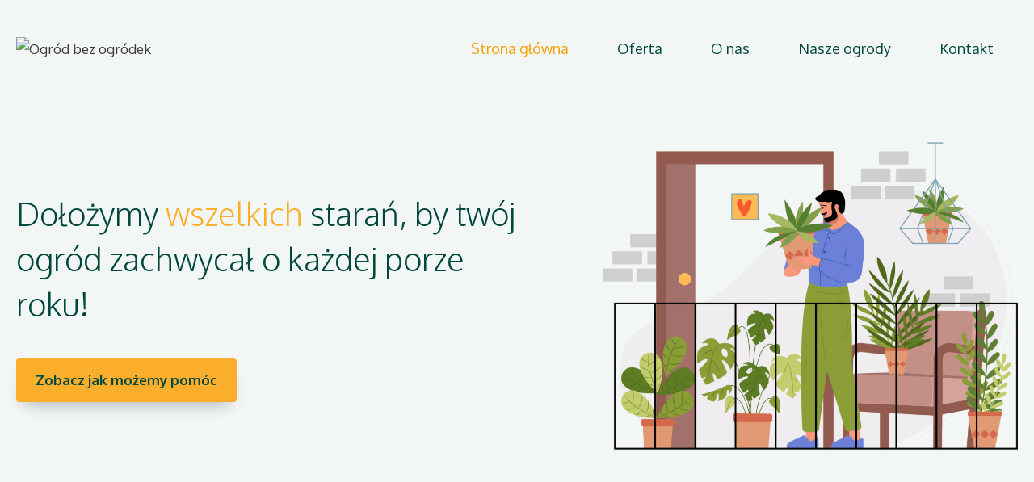

--- FILE ---
content_type: text/css
request_url: https://ogrodbezogrodek.pl/wp-content/uploads/generateblocks/style-123.css?ver=1765520687
body_size: 1064
content:
.gb-container-b775ec6e{background-color:#f2f7f5;}.gb-container-b775ec6e > .gb-inside-container{padding:40px 20px 140px;max-width:1300px;margin-left:auto;margin-right:auto;}.gb-grid-wrapper > .gb-grid-column-b775ec6e > .gb-container{display:flex;flex-direction:column;height:100%;}.gb-grid-wrapper > .gb-grid-column-d909976d{width:55%;}.gb-grid-wrapper > .gb-grid-column-d909976d > .gb-container{display:flex;flex-direction:column;height:100%;}.gb-grid-wrapper > .gb-grid-column-49ed7cf5{width:45%;}.gb-grid-wrapper > .gb-grid-column-49ed7cf5 > .gb-container{display:flex;flex-direction:column;height:100%;}.gb-container-8d4f0053{background-color:#00473e;}.gb-container-8d4f0053 > .gb-inside-container{padding:140px 20px 80px;max-width:1300px;margin-left:auto;margin-right:auto;}.gb-grid-wrapper > .gb-grid-column-8d4f0053 > .gb-container{display:flex;flex-direction:column;height:100%;}.gb-container-c5e6c333{border-radius:20px;background-color:#f2f7f5;}.gb-container-c5e6c333 > .gb-inside-container{padding:0 20px 40px;}.gb-grid-wrapper > .gb-grid-column-c5e6c333{width:33.33%;}.gb-grid-wrapper > .gb-grid-column-c5e6c333 > .gb-container{display:flex;flex-direction:column;height:100%;}.gb-container-e174303b{border-radius:20px;background-color:#f2f7f5;}.gb-container-e174303b > .gb-inside-container{padding:0 20px 40px;}.gb-grid-wrapper > .gb-grid-column-e174303b{width:33.33%;}.gb-grid-wrapper > .gb-grid-column-e174303b > .gb-container{display:flex;flex-direction:column;height:100%;}.gb-container-d1e37791{border-radius:20px;background-color:#f2f7f5;}.gb-container-d1e37791 > .gb-inside-container{padding:0 20px 40px;}.gb-grid-wrapper > .gb-grid-column-d1e37791{width:33.33%;}.gb-grid-wrapper > .gb-grid-column-d1e37791 > .gb-container{display:flex;flex-direction:column;height:100%;}.gb-container-14357aae{background-color:#00473e;}.gb-container-14357aae > .gb-inside-container{padding:30px 20px 160px;max-width:1300px;margin-left:auto;margin-right:auto;}.gb-grid-wrapper > .gb-grid-column-14357aae > .gb-container{display:flex;flex-direction:column;height:100%;}.gb-container-a2ccdd05 > .gb-inside-container{padding:40px;max-width:1300px;margin-left:auto;margin-right:auto;}.gb-grid-wrapper > .gb-grid-column-a2ccdd05 > .gb-container{display:flex;flex-direction:column;height:100%;}.gb-container-b7712160 > .gb-inside-container{padding:0;}.gb-grid-wrapper > .gb-grid-column-b7712160{width:20%;}.gb-grid-wrapper > .gb-grid-column-b7712160 > .gb-container{display:flex;flex-direction:column;height:100%;}.gb-container-c3c72cf7 > .gb-inside-container{padding:0;}.gb-grid-wrapper > .gb-grid-column-c3c72cf7{width:20%;}.gb-grid-wrapper > .gb-grid-column-c3c72cf7 > .gb-container{display:flex;flex-direction:column;height:100%;}.gb-container-ee4853a6 > .gb-inside-container{padding:0;}.gb-grid-wrapper > .gb-grid-column-ee4853a6{width:20%;}.gb-grid-wrapper > .gb-grid-column-ee4853a6 > .gb-container{display:flex;flex-direction:column;height:100%;}.gb-container-90611657 > .gb-inside-container{padding:0;}.gb-grid-wrapper > .gb-grid-column-90611657{width:20%;}.gb-grid-wrapper > .gb-grid-column-90611657 > .gb-container{display:flex;flex-direction:column;height:100%;}.gb-container-88f046d8 > .gb-inside-container{padding:0;}.gb-grid-wrapper > .gb-grid-column-88f046d8{width:20%;}.gb-grid-wrapper > .gb-grid-column-88f046d8 > .gb-container{display:flex;flex-direction:column;height:100%;}.gb-container-89d80ae4{background-color:#f2f7f5;background-image:linear-gradient(90deg, #f2f7f5 10%, #f2f7f5 80%);}.gb-container-89d80ae4 > .gb-inside-container{padding:110px 20px 10px;max-width:1200px;margin-left:auto;margin-right:auto;}.gb-grid-wrapper > .gb-grid-column-89d80ae4 > .gb-container{display:flex;flex-direction:column;height:100%;}.gb-grid-wrapper > .gb-grid-column-ed2e36d9{width:50%;}.gb-grid-wrapper > .gb-grid-column-ed2e36d9 > .gb-container{display:flex;flex-direction:column;height:100%;}.gb-grid-wrapper > .gb-grid-column-df35cdce{width:50%;}.gb-grid-wrapper > .gb-grid-column-df35cdce > .gb-container{display:flex;flex-direction:column;height:100%;}.gb-grid-wrapper-cbf71aa6{display:flex;flex-wrap:wrap;align-items:center;margin-left:-80px;}.gb-grid-wrapper-cbf71aa6 > .gb-grid-column{box-sizing:border-box;padding-left:80px;}.gb-grid-wrapper-0275ece1{display:flex;flex-wrap:wrap;margin-left:-100px;}.gb-grid-wrapper-0275ece1 > .gb-grid-column{box-sizing:border-box;padding-left:100px;}.gb-grid-wrapper-2c493bab{display:flex;flex-wrap:wrap;margin-left:-30px;}.gb-grid-wrapper-2c493bab > .gb-grid-column{box-sizing:border-box;padding-left:30px;}.gb-grid-wrapper-a5c190b8{display:flex;flex-wrap:wrap;margin-left:-20px;}.gb-grid-wrapper-a5c190b8 > .gb-grid-column{box-sizing:border-box;padding-left:20px;}h1.gb-headline-9abef96f{color:#00473e;}h1.gb-headline-9abef96f .gb-highlight{color:#faae2b;}h2.gb-headline-021a6be9{text-align:center;margin-top:-15px;margin-bottom:100px;color:#fffffe;display:flex;text-align:center;flex-direction:column;}h2.gb-headline-021a6be9 .gb-icon{line-height:0;color:#faae2b;padding-bottom:0;display:inline;}h2.gb-headline-021a6be9 .gb-icon svg{width:1.4em;height:1.4em;fill:currentColor;}h4.gb-headline-a25b70b1{text-align:center;margin-top:-35px;color:#00473e;display:flex;text-align:center;flex-direction:column;}h4.gb-headline-a25b70b1 .gb-icon{line-height:0;color:#faae2b;padding-bottom:0.5em;display:inline;}h4.gb-headline-a25b70b1 .gb-icon svg{width:4em;height:4em;fill:currentColor;}h4.gb-headline-7e5fb817{text-align:center;margin-top:-35px;color:#00473e;display:flex;text-align:center;flex-direction:column;}h4.gb-headline-7e5fb817 .gb-icon{line-height:0;color:#faae2b;padding-bottom:1em;display:inline;}h4.gb-headline-7e5fb817 .gb-icon svg{width:4em;height:4em;fill:currentColor;}h4.gb-headline-7da707ae{text-align:center;margin-top:-35px;color:#00473e;display:flex;text-align:center;flex-direction:column;}h4.gb-headline-7da707ae .gb-icon{line-height:0;color:#faae2b;padding-bottom:1em;display:inline;}h4.gb-headline-7da707ae .gb-icon svg{width:4em;height:4em;fill:currentColor;}h2.gb-headline-33dff8a1{font-weight:bold;text-align:center;color:#fffffe;}h2.gb-headline-14754aec{margin-top:-15px;color:#00473e;display:flex;flex-direction:column;}h2.gb-headline-14754aec .gb-icon{line-height:0;color:#f9bc60;padding-bottom:0;display:inline;}h2.gb-headline-14754aec .gb-icon svg{width:1.4em;height:1.4em;fill:currentColor;}.gb-button-wrapper{display:flex;flex-wrap:wrap;align-items:flex-start;justify-content:flex-start;clear:both;}.gb-button-wrapper-b5f10fa4{margin-top:40px;}.gb-button-wrapper-42a911ca{justify-content:center;margin-top:30px;}.gb-button-wrapper-9c8ea25c{justify-content:center;margin-top:30px;}.gb-button-wrapper-9f0b790f{justify-content:center;margin-top:30px;}.gb-button-wrapper-9cee453b{margin-top:40px;}.gb-button-wrapper a.gb-button-bd07cb34, .gb-button-wrapper a.gb-button-bd07cb34:visited{font-weight:bold;padding:12px 24px;border-radius:4px;background-color:#faae2b;color:#00473e;text-decoration:none;display:inline-flex;align-items:center;justify-content:center;text-align:center;}.gb-button-wrapper a.gb-button-bd07cb34:hover, .gb-button-wrapper a.gb-button-bd07cb34:active, .gb-button-wrapper a.gb-button-bd07cb34:focus{background-color:#faae2b;color:#00473e;}.gb-button-wrapper a.gb-button-1fe0e701, .gb-button-wrapper a.gb-button-1fe0e701:visited{letter-spacing:0.04em;font-weight:normal;color:#faae2b;text-decoration:none;display:inline-flex;align-items:center;justify-content:center;text-align:center;}.gb-button-wrapper a.gb-button-1fe0e701:hover, .gb-button-wrapper a.gb-button-1fe0e701:active, .gb-button-wrapper a.gb-button-1fe0e701:focus{color:#fa5246;}.gb-button-wrapper a.gb-button-1fe0e701 .gb-icon{font-size:1.2em;line-height:0;padding-left:.4em;align-items:center;display:inline-flex;}.gb-button-wrapper a.gb-button-1fe0e701 .gb-icon svg{height:1em;width:1em;fill:currentColor;}.gb-button-wrapper a.gb-button-0dc8b8b3, .gb-button-wrapper a.gb-button-0dc8b8b3:visited{letter-spacing:0.04em;font-weight:normal;color:#faae2b;text-decoration:none;display:inline-flex;align-items:center;justify-content:center;text-align:center;}.gb-button-wrapper a.gb-button-0dc8b8b3:hover, .gb-button-wrapper a.gb-button-0dc8b8b3:active, .gb-button-wrapper a.gb-button-0dc8b8b3:focus{color:#fa5246;}.gb-button-wrapper a.gb-button-0dc8b8b3 .gb-icon{font-size:1.2em;line-height:0;padding-left:.4em;align-items:center;display:inline-flex;}.gb-button-wrapper a.gb-button-0dc8b8b3 .gb-icon svg{height:1em;width:1em;fill:currentColor;}.gb-button-wrapper a.gb-button-583dde4b, .gb-button-wrapper a.gb-button-583dde4b:visited{letter-spacing:0.04em;font-weight:normal;color:#faae2b;text-decoration:none;display:inline-flex;align-items:center;justify-content:center;text-align:center;}.gb-button-wrapper a.gb-button-583dde4b:hover, .gb-button-wrapper a.gb-button-583dde4b:active, .gb-button-wrapper a.gb-button-583dde4b:focus{color:#fa5246;}.gb-button-wrapper a.gb-button-583dde4b .gb-icon{font-size:1.2em;line-height:0;padding-left:.4em;align-items:center;display:inline-flex;}.gb-button-wrapper a.gb-button-583dde4b .gb-icon svg{height:1em;width:1em;fill:currentColor;}.gb-button-wrapper a.gb-button-908c4435, .gb-button-wrapper a.gb-button-908c4435:visited{padding:15px 20px;border-radius:4px;background-color:#faae2b;color:#00473e;text-decoration:none;display:inline-flex;align-items:center;justify-content:center;text-align:center;}.gb-button-wrapper a.gb-button-908c4435:hover, .gb-button-wrapper a.gb-button-908c4435:active, .gb-button-wrapper a.gb-button-908c4435:focus{background-color:#222222;color:#ffffff;}.gb-button-wrapper a.gb-button-c4f256b2, .gb-button-wrapper a.gb-button-c4f256b2:visited{padding:12px 24px;border-radius:4px;background-color:#faae2b;color:#00473e;text-decoration:none;display:inline-flex;align-items:center;justify-content:center;text-align:center;}.gb-button-wrapper a.gb-button-c4f256b2:hover, .gb-button-wrapper a.gb-button-c4f256b2:active, .gb-button-wrapper a.gb-button-c4f256b2:focus{background-color:#faae2b;color:#00473e;}@media (max-width: 1024px) {.gb-grid-wrapper > .gb-grid-column-d909976d{width:100%;order:2;}.gb-grid-wrapper > .gb-grid-column-49ed7cf5{width:100%;order:1;}.gb-grid-wrapper > .gb-grid-column-c5e6c333{width:100%;}.gb-grid-wrapper > .gb-grid-column-e174303b{width:100%;}.gb-grid-wrapper > .gb-grid-column-d1e37791{width:100%;}.gb-grid-wrapper > .gb-grid-column-ed2e36d9{width:100%;}.gb-grid-wrapper > .gb-grid-column-df35cdce{width:100%;}.gb-grid-wrapper-cbf71aa6 > .gb-grid-column{padding-bottom:80px;}.gb-grid-wrapper-0275ece1 > .gb-grid-column{padding-bottom:100px;}.gb-grid-wrapper-a5c190b8 > .gb-grid-column{padding-bottom:80px;}}@media (max-width: 1024px) and (min-width: 768px) {.gb-grid-wrapper > div.gb-grid-column-d909976d{padding-bottom:0;}.gb-grid-wrapper > div.gb-grid-column-d1e37791{padding-bottom:0;}.gb-grid-wrapper > div.gb-grid-column-df35cdce{padding-bottom:0;}}@media (max-width: 767px) {.gb-grid-wrapper > .gb-grid-column-b775ec6e{width:100%;}.gb-grid-wrapper > .gb-grid-column-d909976d{width:100%;}.gb-grid-wrapper > div.gb-grid-column-d909976d{padding-bottom:0;}.gb-grid-wrapper > .gb-grid-column-49ed7cf5{width:100%;}.gb-grid-wrapper > .gb-grid-column-8d4f0053{width:100%;}.gb-grid-wrapper > .gb-grid-column-c5e6c333{width:100%;}.gb-grid-wrapper > .gb-grid-column-e174303b{width:100%;}.gb-grid-wrapper > .gb-grid-column-d1e37791{width:100%;}.gb-grid-wrapper > div.gb-grid-column-d1e37791{padding-bottom:0;}.gb-grid-wrapper > .gb-grid-column-14357aae{width:100%;}.gb-grid-wrapper > .gb-grid-column-a2ccdd05{width:100%;}.gb-grid-wrapper > .gb-grid-column-b7712160{width:100%;}.gb-grid-wrapper > .gb-grid-column-c3c72cf7{width:100%;}.gb-grid-wrapper > .gb-grid-column-ee4853a6{width:100%;}.gb-grid-wrapper > .gb-grid-column-90611657{width:100%;}.gb-grid-wrapper > .gb-grid-column-88f046d8{width:100%;}.gb-grid-wrapper > .gb-grid-column-89d80ae4{width:100%;}.gb-grid-wrapper > .gb-grid-column-ed2e36d9{width:100%;}.gb-grid-wrapper > .gb-grid-column-df35cdce{width:100%;}.gb-grid-wrapper > div.gb-grid-column-df35cdce{padding-bottom:0;}}:root{--gb-container-width:1300px;}.gb-container .wp-block-image img{vertical-align:middle;}.gb-grid-wrapper .wp-block-image{margin-bottom:0;}.gb-highlight{background:none;}.gb-shape{line-height:0;}